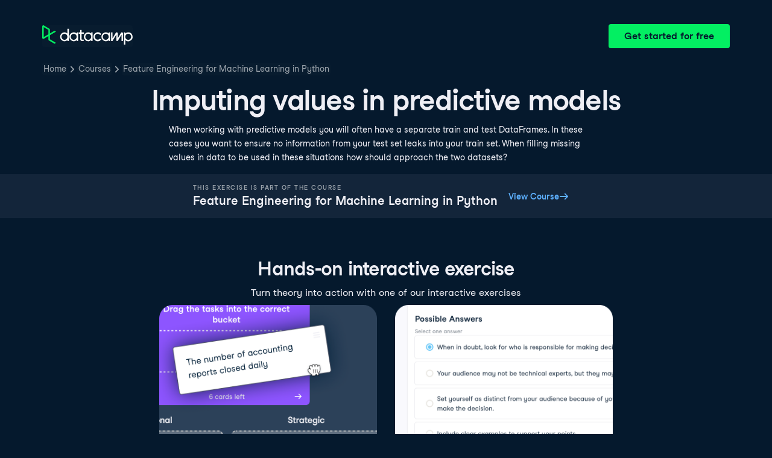

--- FILE ---
content_type: application/javascript
request_url: https://compliance.datacamp.com/base.js
body_size: 2378
content:
(n=>{function o(e){e=document.cookie.match("(^|;) ?"+e+"=([^;]*)(;|$)");return e?decodeURIComponent(e[2]):null}var e="1"===o("dc_imp_user");if(!e){var a,e=document.querySelector("[nonce]"),I=(e&&(a=e.nonce||e.getAttribute("nonce")),{async:1,id:"dcTrackingGeneratorCookieBanner",pagePath:"/banner.js"}),i=window.location.hostname.split(".").slice(-2).join("."),r="datacamp.test"===i||"localhost"===i||"127.0.0.1"===i,t="datacamp-staging.com"===i||r,c=window.location!==window.parent.location,d=!1;try{d=window.navigator.userAgent.includes("x-dc-client=webview")}catch{}var s=t&&(-1<window.location.search.indexOf("enable_usercentrics")||-1<window.location.search.indexOf("enable_usercentrics_draft_mode")||"1"===o("dc_uc")),e=s&&-1<window.location.search.indexOf("enable_usercentrics_draft_mode"),u=!1;try{u=t&&window.navigator.userAgent.includes("Usercentricsbot")}catch{}var l,m="dc_attribution",w=["dc_referrer","utm_cid","utm_campaignid","utm_aid","utm_adgroupid","utm_campaign","utm_loc","utm_loc_physical_ms","utm_loc_interest_ms","utm_mtd","utm_matchtype","utm_device","utm_kw","utm_keyword","utm_source","utm_medium","utm_content","utm_term","utm_accountid"],p=["fbclid","gclid","li_fat_id","msclkid","rdt_cid","ttclid"],J=w.concat(p),f="localStorage",h="dc_consent",R=["functional","performance","advertisement"],g=!s&&-1<window.location.search.indexOf("display_cookie_banner");try{var _,v,y=new URL(window.location.href),b=y.searchParams;p.some(function(e){return b.has(e)})&&(v=!(_=/script|javascript|onerror|onload|eval|document|cookie|alert|onclick|onmouseover|select|insert|update|delete|drop|union|where/i),p.forEach(function(e){var t,n;b.has(e)&&(t=b.get(e),n=!(n=t)||"string"!=typeof n||_.test(n)?(console.warn("Ad platform parameter value contains reserved word(s):",n),""):n,t!==n)&&(b.delete(e),v=!0)}),v)&&window.history.replaceState({},"",y.toString())}catch(e){}if(O(["essential"]),g)V(!0);else{if(s)j("dc_uc","1","session"),(p=document.createElement("script")).src="https://web.cmp.usercentrics.eu/ui/loader.js",p.async=!0,p.id="usercentrics-cmp",a&&"null"!==a&&p.setAttribute("nonce",a),p.setAttribute("data-ruleset-id","dNVJEuUgJr17xl"),p.setAttribute("data-language",(y="en-US",(l=document.querySelector("#dcTrackingGenerator"))&&l.hasAttribute("data-dc-lang")&&(y=l.getAttribute("data-dc-lang")),"pt"===(y=(l=window.location.pathname.split("/")[1])&&2===l.length?l:y)?"pt_br":y.split("-")[0])),e&&p.setAttribute("data-draft","true"),document.head.appendChild(p),window.addEventListener("UC_CONSENT",function(e){e&&e.detail&&e.detail.consent&&(!0===e.detail.consent.required?x:B)()}),window.addEventListener("UC_UI_CMP_EVENT",function(e){});else if(0<N().length)return x(),G(),(d||u)&&window.dataLayer&&window.dataLayer.push&&window.dataLayer.push({auto_consent:"true"});s||F(V)}}function S(){return t?"datacamp-staging.com":"datacamp.com"}function k(e){return"https://"+e.subdomain+"."+e.domain+e.path}function E(e){var t=document.createElement("script");t.src=k({subdomain:"compliance",domain:S(),path:e.pagePath}),e.id&&(t.id=e.id),a&&"null"!==a&&t.setAttribute("nonce",a),t.async=e.async,document.head.appendChild(t)}function O(e){if(!r)for(var t=0;t<n.length;t++)-1<e.indexOf(n[t].category)&&E(n[t])}function A(e){return void 0===window.localStorage?null:window.localStorage.getItem(e)}function L(e){return null===A(e)}function U(e){return null===o(e)}function j(e,t,n){var a=new Date((new Date).setFullYear((new Date).getFullYear()+1)).toUTCString(),a=n||a,e=e+"="+t+";path=/;domain=."+i+";";"session"!==n&&a&&(e+="expires="+a+";"),document.cookie=e}function C(){return["www.datacamp-staging.com","www.datacamp.com"].includes(window.location.hostname)}function q(e){var t;void 0!==window.localStorage&&L(m)&&(t=m,e=e,void 0!==window.localStorage)&&window.localStorage.setItem(t,e)}function D(e){var t;"cookie"===f?(t=e,U(m)&&j(m,t)):q(e)}function P(){return("cookie"===f?U:L)(m)}function T(){P()||("cookie"===f?U(m)||j(m,"",(new Date).toUTCString()):void 0===window.localStorage||L(m)||window.localStorage.removeItem(m))}function B(){if(C()&&!P())if(s||N().includes("advertisement")){var t=JSON.parse(("cookie"===f?o:A)(m));if(0!==Object.keys(t).length)try{var e=new URL(window.location.href),n=e.searchParams,a=!1;Object.keys(t).forEach(function(e){n.has(e)||(n.append(e,t[e]),a=!0)}),a&&window.history.pushState({},"",e.href.replaceAll("%2B","+")),T()}catch(e){}}else T()}function x(){if(C())if(!s&&N().includes("advertisement"))T();else try{var e,t=new URL(window.location.href).searchParams,n={};window.document.referrer&&(n.dc_referrer=window.document.referrer);for([i,e]of t.entries())i&&e&&J.includes(i)&&(n[i]=e.replaceAll(" ","+"));if(0<Object.keys(n).length){for(var a={},o=0;o<w.length;o++){var i=w[o];n.hasOwnProperty(i)&&(a[i]=n[i])}for(i in n)n.hasOwnProperty(i)&&!a.hasOwnProperty(i)&&(a[i]=n[i]);D(JSON.stringify(a))}}catch(e){}}function N(){var t;return d||u?R.slice(0):(t=JSON.parse(o(h)))&&"2.0.0"===t.version?Object.keys(t).filter(function(e){return"version"!==e&&"essential"!==e&&t[e]}):[]}function F(e){var t=new XMLHttpRequest;t.onreadystatechange=function(){4==t.readyState&&e(t.response)},t.open("GET",k({subdomain:"compliancy",domain:S(),path:"/geolocation"})),t.responseType="json",t.send()}function G(){0<N().length&&O(N())}function M(){window.dispatchEvent(new CustomEvent("dc:consent:updated"))}function V(e){!0===e||"true"===e?(x(),(r||c)&&!g||E(I),window.addEventListener("dc:consent:updated",G,!1),window.addEventListener("dc:consent:updated",B,!1),c&&window.addEventListener("message",function(e){e&&e.data&&"string"==typeof e.data&&"dc:consent:granted"===e.data&&M()},!1)):(j(h,'{"version":"2.0.0","essential":1,"functional":1,"performance":1,"advertisement":1}'),T(),M(),G())}})([{async:!0,category:"essential",id:"dcTrackingGeneratorGtm",pagePath:"/scripts/gtm.js"},{async:!0,category:"essential",id:"dcTermsBanner",pagePath:"/scripts/terms.js"}]);

--- FILE ---
content_type: application/javascript; charset=UTF-8
request_url: https://campus.datacamp.com/cdn-cgi/challenge-platform/scripts/jsd/main.js
body_size: 4507
content:
window._cf_chl_opt={uTFG0:'g'};~function(V,K,U,B,Y,S,j,L){V=X,function(k,m,nS,i,W,d){for(nS={k:194,m:292,W:238,d:198,f:271,F:218,G:226,J:291,y:205,C:254,D:247},i=X,W=k();!![];)try{if(d=-parseInt(i(nS.k))/1+parseInt(i(nS.m))/2+parseInt(i(nS.W))/3*(parseInt(i(nS.d))/4)+-parseInt(i(nS.f))/5+parseInt(i(nS.F))/6*(-parseInt(i(nS.G))/7)+parseInt(i(nS.J))/8*(parseInt(i(nS.y))/9)+parseInt(i(nS.C))/10*(-parseInt(i(nS.D))/11),m===d)break;else W.push(W.shift())}catch(f){W.push(W.shift())}}(n,406761),K=this||self,U=K[V(246)],B={},B[V(224)]='o',B[V(280)]='s',B[V(245)]='u',B[V(261)]='z',B[V(208)]='n',B[V(286)]='I',B[V(233)]='b',Y=B,K[V(232)]=function(W,F,G,J,nI,no,nT,n4,C,D,P,x,s,Q){if(nI={k:212,m:251,W:281,d:212,f:251,F:282,G:267,J:200,y:282,C:267,D:200,P:192,x:185,s:197,Q:190,c:240},no={k:216,m:197,W:275},nT={k:273,m:204,W:186,d:221},n4=V,null===F||void 0===F)return J;for(C=R(F),W[n4(nI.k)][n4(nI.m)]&&(C=C[n4(nI.W)](W[n4(nI.d)][n4(nI.f)](F))),C=W[n4(nI.F)][n4(nI.G)]&&W[n4(nI.J)]?W[n4(nI.y)][n4(nI.C)](new W[(n4(nI.D))](C)):function(O,n5,H){for(n5=n4,O[n5(no.k)](),H=0;H<O[n5(no.m)];O[H]===O[H+1]?O[n5(no.W)](H+1,1):H+=1);return O}(C),D='nAsAaAb'.split('A'),D=D[n4(nI.P)][n4(nI.x)](D),P=0;P<C[n4(nI.s)];x=C[P],s=l(W,F,x),D(s)?(Q=s==='s'&&!W[n4(nI.Q)](F[x]),n4(nI.c)===G+x?y(G+x,s):Q||y(G+x,F[x])):y(G+x,s),P++);return J;function y(O,H,n3){n3=X,Object[n3(nT.k)][n3(nT.m)][n3(nT.W)](J,H)||(J[H]=[]),J[H][n3(nT.d)](O)}},S=V(260)[V(234)](';'),j=S[V(192)][V(185)](S),K[V(201)]=function(k,m,nv,n6,W,F,G,J){for(nv={k:276,m:197,W:217,d:221,f:235},n6=V,W=Object[n6(nv.k)](m),F=0;F<W[n6(nv.m)];F++)if(G=W[F],G==='f'&&(G='N'),k[G]){for(J=0;J<m[W[F]][n6(nv.m)];-1===k[G][n6(nv.W)](m[W[F]][J])&&(j(m[W[F]][J])||k[G][n6(nv.d)]('o.'+m[W[F]][J])),J++);}else k[G]=m[W[F]][n6(nv.f)](function(y){return'o.'+y})},L=function(nC,ny,nJ,nF,nd,n8,m,W,d){return nC={k:229,m:262},ny={k:210,m:210,W:221,d:210,f:210,F:255,G:248,J:248},nJ={k:197},nF={k:197,m:248,W:273,d:204,f:186,F:204,G:273,J:227,y:221,C:227,D:210,P:273,x:204,s:227,Q:227,c:227,O:221,H:221,A:255},nd={k:222,m:248},n8=V,m=String[n8(nC.k)],W={'h':function(f){return null==f?'':W.g(f,6,function(F,n9){return n9=X,n9(nd.k)[n9(nd.m)](F)})},'g':function(F,G,J,nn,y,C,D,P,x,s,Q,O,H,A,Z,M,z,N){if(nn=n8,F==null)return'';for(C={},D={},P='',x=2,s=3,Q=2,O=[],H=0,A=0,Z=0;Z<F[nn(nF.k)];Z+=1)if(M=F[nn(nF.m)](Z),Object[nn(nF.W)][nn(nF.d)][nn(nF.f)](C,M)||(C[M]=s++,D[M]=!0),z=P+M,Object[nn(nF.W)][nn(nF.F)][nn(nF.f)](C,z))P=z;else{if(Object[nn(nF.G)][nn(nF.F)][nn(nF.f)](D,P)){if(256>P[nn(nF.J)](0)){for(y=0;y<Q;H<<=1,G-1==A?(A=0,O[nn(nF.y)](J(H)),H=0):A++,y++);for(N=P[nn(nF.J)](0),y=0;8>y;H=1&N|H<<1,A==G-1?(A=0,O[nn(nF.y)](J(H)),H=0):A++,N>>=1,y++);}else{for(N=1,y=0;y<Q;H=N|H<<1.48,A==G-1?(A=0,O[nn(nF.y)](J(H)),H=0):A++,N=0,y++);for(N=P[nn(nF.C)](0),y=0;16>y;H=N&1|H<<1,A==G-1?(A=0,O[nn(nF.y)](J(H)),H=0):A++,N>>=1,y++);}x--,0==x&&(x=Math[nn(nF.D)](2,Q),Q++),delete D[P]}else for(N=C[P],y=0;y<Q;H=H<<1.16|1&N,G-1==A?(A=0,O[nn(nF.y)](J(H)),H=0):A++,N>>=1,y++);P=(x--,x==0&&(x=Math[nn(nF.D)](2,Q),Q++),C[z]=s++,String(M))}if(P!==''){if(Object[nn(nF.P)][nn(nF.x)][nn(nF.f)](D,P)){if(256>P[nn(nF.s)](0)){for(y=0;y<Q;H<<=1,A==G-1?(A=0,O[nn(nF.y)](J(H)),H=0):A++,y++);for(N=P[nn(nF.Q)](0),y=0;8>y;H=1.53&N|H<<1,G-1==A?(A=0,O[nn(nF.y)](J(H)),H=0):A++,N>>=1,y++);}else{for(N=1,y=0;y<Q;H=N|H<<1,G-1==A?(A=0,O[nn(nF.y)](J(H)),H=0):A++,N=0,y++);for(N=P[nn(nF.c)](0),y=0;16>y;H=H<<1.43|N&1,G-1==A?(A=0,O[nn(nF.y)](J(H)),H=0):A++,N>>=1,y++);}x--,0==x&&(x=Math[nn(nF.D)](2,Q),Q++),delete D[P]}else for(N=C[P],y=0;y<Q;H=H<<1.42|N&1.61,A==G-1?(A=0,O[nn(nF.O)](J(H)),H=0):A++,N>>=1,y++);x--,0==x&&Q++}for(N=2,y=0;y<Q;H=H<<1|1.51&N,G-1==A?(A=0,O[nn(nF.H)](J(H)),H=0):A++,N>>=1,y++);for(;;)if(H<<=1,G-1==A){O[nn(nF.y)](J(H));break}else A++;return O[nn(nF.A)]('')},'j':function(f,nG,nX){return nG={k:227},nX=n8,f==null?'':''==f?null:W.i(f[nX(nJ.k)],32768,function(F,nE){return nE=nX,f[nE(nG.k)](F)})},'i':function(F,G,J,nk,y,C,D,P,x,s,Q,O,H,A,Z,M,N,z){for(nk=n8,y=[],C=4,D=4,P=3,x=[],O=J(0),H=G,A=1,s=0;3>s;y[s]=s,s+=1);for(Z=0,M=Math[nk(ny.k)](2,2),Q=1;Q!=M;z=O&H,H>>=1,0==H&&(H=G,O=J(A++)),Z|=(0<z?1:0)*Q,Q<<=1);switch(Z){case 0:for(Z=0,M=Math[nk(ny.k)](2,8),Q=1;M!=Q;z=O&H,H>>=1,H==0&&(H=G,O=J(A++)),Z|=(0<z?1:0)*Q,Q<<=1);N=m(Z);break;case 1:for(Z=0,M=Math[nk(ny.m)](2,16),Q=1;Q!=M;z=O&H,H>>=1,H==0&&(H=G,O=J(A++)),Z|=(0<z?1:0)*Q,Q<<=1);N=m(Z);break;case 2:return''}for(s=y[3]=N,x[nk(ny.W)](N);;){if(A>F)return'';for(Z=0,M=Math[nk(ny.d)](2,P),Q=1;Q!=M;z=O&H,H>>=1,0==H&&(H=G,O=J(A++)),Z|=(0<z?1:0)*Q,Q<<=1);switch(N=Z){case 0:for(Z=0,M=Math[nk(ny.m)](2,8),Q=1;Q!=M;z=H&O,H>>=1,0==H&&(H=G,O=J(A++)),Z|=Q*(0<z?1:0),Q<<=1);y[D++]=m(Z),N=D-1,C--;break;case 1:for(Z=0,M=Math[nk(ny.f)](2,16),Q=1;Q!=M;z=O&H,H>>=1,H==0&&(H=G,O=J(A++)),Z|=Q*(0<z?1:0),Q<<=1);y[D++]=m(Z),N=D-1,C--;break;case 2:return x[nk(ny.F)]('')}if(C==0&&(C=Math[nk(ny.m)](2,P),P++),y[N])N=y[N];else if(N===D)N=s+s[nk(ny.G)](0);else return null;x[nk(ny.W)](N),y[D++]=s+N[nk(ny.J)](0),C--,s=N,C==0&&(C=Math[nk(ny.f)](2,P),P++)}}},d={},d[n8(nC.m)]=W.h,d}(),v();function o(nw,nW,k,m,W,d){return nw={k:252,m:278,W:202},nW=V,k=K[nW(nw.k)],m=3600,W=Math[nW(nw.m)](+atob(k.t)),d=Math[nW(nw.m)](Date[nW(nw.W)]()/1e3),d-W>m?![]:!![]}function h(d,f,nO,nq,F,G,J,y,C,D,P,x){if(nO={k:294,m:203,W:252,d:265,f:258,F:287,G:263,J:191,y:268,C:256,D:249,P:189,x:182,s:296,Q:258,c:259,O:199,H:258,A:295,Z:253,g:258,M:244,z:279,N:258,nH:213,nA:284,nZ:270,ng:239,nM:195,np:225,nz:262},nq=V,!T(.01))return![];G=(F={},F[nq(nO.k)]=d,F[nq(nO.m)]=f,F);try{J=K[nq(nO.W)],y=nq(nO.d)+K[nq(nO.f)][nq(nO.F)]+nq(nO.G)+J.r+nq(nO.J),C=new K[(nq(nO.y))](),C[nq(nO.C)](nq(nO.D),y),C[nq(nO.P)]=2500,C[nq(nO.x)]=function(){},D={},D[nq(nO.s)]=K[nq(nO.Q)][nq(nO.c)],D[nq(nO.O)]=K[nq(nO.H)][nq(nO.A)],D[nq(nO.Z)]=K[nq(nO.g)][nq(nO.M)],D[nq(nO.z)]=K[nq(nO.N)][nq(nO.nH)],P=D,x={},x[nq(nO.nA)]=G,x[nq(nO.nZ)]=P,x[nq(nO.ng)]=nq(nO.nM),C[nq(nO.np)](L[nq(nO.nz)](x))}catch(s){}}function e(na,n7,W,d,f,F,G){n7=(na={k:289,m:288,W:206,d:188,f:209,F:285,G:228,J:179,y:237,C:236,D:196,P:285,x:266},V);try{return W=U[n7(na.k)](n7(na.m)),W[n7(na.W)]=n7(na.d),W[n7(na.f)]='-1',U[n7(na.F)][n7(na.G)](W),d=W[n7(na.J)],f={},f=KZfL4(d,d,'',f),f=KZfL4(d,d[n7(na.y)]||d[n7(na.C)],'n.',f),f=KZfL4(d,W[n7(na.D)],'d.',f),U[n7(na.P)][n7(na.x)](W),F={},F.r=f,F.e=null,F}catch(J){return G={},G.r={},G.e=J,G}}function l(k,m,W,ne,n1,F){n1=(ne={k:272,m:282,W:241,d:220},V);try{return m[W][n1(ne.k)](function(){}),'p'}catch(G){}try{if(m[W]==null)return m[W]===void 0?'u':'x'}catch(J){return'i'}return k[n1(ne.m)][n1(ne.W)](m[W])?'a':m[W]===k[n1(ne.m)]?'p5':!0===m[W]?'T':m[W]===!1?'F':(F=typeof m[W],n1(ne.d)==F?b(k,m[W])?'N':'f':Y[F]||'?')}function I(k,m,nQ,ns,nx,nP,nK,W,d){nQ={k:252,m:268,W:256,d:249,f:265,F:258,G:287,J:223,y:283,C:189,D:182,P:230,x:214,s:225,Q:262,c:269},ns={k:264},nx={k:183,m:183,W:193,d:242,f:183},nP={k:189},nK=V,W=K[nK(nQ.k)],d=new K[(nK(nQ.m))](),d[nK(nQ.W)](nK(nQ.d),nK(nQ.f)+K[nK(nQ.F)][nK(nQ.G)]+nK(nQ.J)+W.r),W[nK(nQ.y)]&&(d[nK(nQ.C)]=5e3,d[nK(nQ.D)]=function(nU){nU=nK,m(nU(nP.k))}),d[nK(nQ.P)]=function(nB){nB=nK,d[nB(nx.k)]>=200&&d[nB(nx.m)]<300?m(nB(nx.W)):m(nB(nx.d)+d[nB(nx.f)])},d[nK(nQ.x)]=function(nu){nu=nK,m(nu(ns.k))},d[nK(nQ.s)](L[nK(nQ.Q)](JSON[nK(nQ.c)](k)))}function n(nz){return nz='DOMContentLoaded,msg,fvZZm6,chlApiSitekey,getPrototypeOf,contentWindow,sid,[native code],ontimeout,status,loading,bind,call,readyState,display: none,timeout,isNaN,/invisible/jsd,includes,success,771816cXPGCN,jsd,contentDocument,length,1594728PTXhhb,chlApiUrl,Set,nZlNH7,now,error,hasOwnProperty,492975OaiLox,style,onreadystatechange,number,tabIndex,pow,detail,Object,XOMn3,onerror,random,sort,indexOf,96hAmmvG,error on cf_chl_props,function,push,$YEcSILa3JAlKXi42NRm0fn6tOqg-V5Qk1ZBspHDoU8xr7CGMP9Tdyhbuejvz+FWw,/jsd/r/0.6825441576683037:1762421447:ddGuXOcbkbSri2Ws9gmrDMlu40KsnRhorEBKGJKd598/,object,send,42266QLOAaA,charCodeAt,appendChild,fromCharCode,onload,Function,KZfL4,boolean,split,map,navigator,clientInformation,6SkTFfj,source,d.cookie,isArray,http-code:,event,QKbrq5,undefined,document,172183IWqGjq,charAt,POST,parent,getOwnPropertyNames,__CF$cv$params,chlApiRumWidgetAgeMs,130tbfhzU,join,open,postMessage,_cf_chl_opt,OOUF6,_cf_chl_opt;KNEqH2;URvKb1;fYyPt8;iYSva3;PFUFS5;PVOaD4;cTQlY3;UqXk5;KNBj1;ufnVg7;CGIa2;tyhN0;hqRub8;KZfL4;nZlNH7;Wffcb8;gGaE6,symbol,BNdcrZIbIA,/b/ov1/0.6825441576683037:1762421447:ddGuXOcbkbSri2Ws9gmrDMlu40KsnRhorEBKGJKd598/,xhr-error,/cdn-cgi/challenge-platform/h/,removeChild,from,XMLHttpRequest,stringify,chctx,2506430xNOrmH,catch,prototype,toString,splice,keys,addEventListener,floor,chlApiClientVersion,string,concat,Array,api,errorInfoObject,body,bigint,uTFG0,iframe,createElement,cloudflare-invisible,72JdslQh,1379242qDohXX'.split(','),n=function(){return nz},n()}function b(k,m,nj,n0){return nj={k:231,m:231,W:273,d:274,f:186,F:217,G:181},n0=V,m instanceof k[n0(nj.k)]&&0<k[n0(nj.m)][n0(nj.W)][n0(nj.d)][n0(nj.f)](m)[n0(nj.F)](n0(nj.G))}function X(E,k,m){return m=n(),X=function(W,K,U){return W=W-179,U=m[W],U},X(E,k)}function a(W,d,np,nR,f,F,G){if(np={k:290,m:283,W:193,d:239,f:180,F:243,G:250,J:257,y:239,C:203,D:211,P:257},nR=V,f=nR(np.k),!W[nR(np.m)])return;d===nR(np.W)?(F={},F[nR(np.d)]=f,F[nR(np.f)]=W.r,F[nR(np.F)]=nR(np.W),K[nR(np.G)][nR(np.J)](F,'*')):(G={},G[nR(np.y)]=f,G[nR(np.f)]=W.r,G[nR(np.F)]=nR(np.C),G[nR(np.D)]=d,K[nR(np.G)][nR(np.P)](G,'*'))}function v(nM,ng,nA,nY,k,m,W,d,f){if(nM={k:252,m:283,W:187,d:184,f:277,F:293,G:207,J:207},ng={k:187,m:184,W:207},nA={k:219},nY=V,k=K[nY(nM.k)],!k)return;if(!o())return;(m=![],W=k[nY(nM.m)]===!![],d=function(nb,F){(nb=nY,!m)&&(m=!![],F=e(),I(F.r,function(G){a(k,G)}),F.e&&h(nb(nA.k),F.e))},U[nY(nM.W)]!==nY(nM.d))?d():K[nY(nM.f)]?U[nY(nM.f)](nY(nM.F),d):(f=U[nY(nM.G)]||function(){},U[nY(nM.J)]=function(nl){nl=nY,f(),U[nl(ng.k)]!==nl(ng.m)&&(U[nl(ng.W)]=f,d())})}function R(k,nL,n2,m){for(nL={k:281,m:276,W:297},n2=V,m=[];null!==k;m=m[n2(nL.k)](Object[n2(nL.m)](k)),k=Object[n2(nL.W)](k));return m}function T(k,nD,nm){return nD={k:215},nm=V,Math[nm(nD.k)]()>k}}()